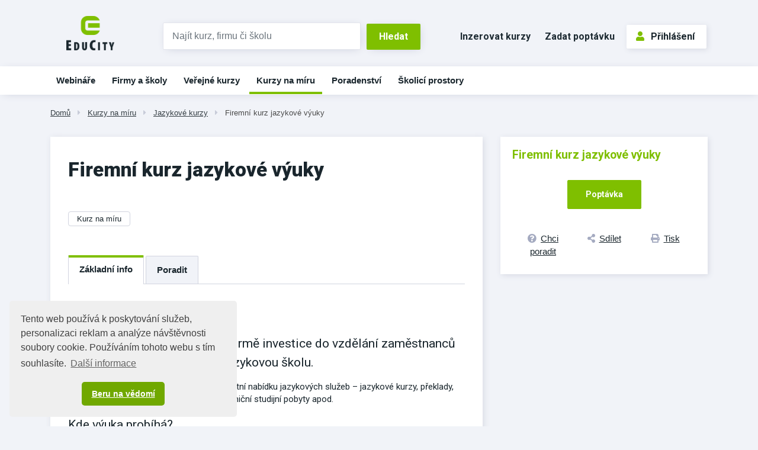

--- FILE ---
content_type: text/html;charset=UTF-8
request_url: https://www.educity.cz/kurzy-na-miru/jazykove-kurzy-id-38/firemni-kurz-jazykove-vyuky-id-2478539
body_size: 9177
content:
<!DOCTYPE html> <html lang="cs" prefix="og: http://ogp.me/ns#"> <head> <title>Firemn&#237; kurz jazykov&#233; v&#253;uky | EduCity</title> <meta name="viewport" content="width=device-width, initial-scale=1, shrink-to-fit=no"> <meta charset="utf-8"> <meta http-equiv="X-UA-Compatible" content="IE=edge"> <meta name="robots" content="index, follow"> <link rel="canonical" href="https://www.educity.cz/kurzy-na-miru/jazykove-kurzy-id-38/firemni-kurz-jazykove-vyuky-id-2478539"> <meta name="author" content="(c) 2026 IVITERA a.s."> <meta name="copyright" content="(c) 2026 IVITERA a.s."> <link rel="shortcut icon" href="/favicon.ico"> <link rel="apple-touch-icon" href="https://www.educity.cz/apple-touch-icon.png"> <meta name="theme-color" content="#70A800"> <meta name="description" content="Vyberte si z největší nabídky vzdělávacích a poradenských služeb v ČR. "> <meta property="og:image" content=""><meta property="og:type" content="website"><meta property="og:title" content="Firemn&#237; kurz jazykov&#233; v&#253;uky"><meta property="og:url" content="https://www.educity.cz/kurzy-na-miru/jazykove-kurzy-id-38/firemni-kurz-jazykove-vyuky-id-2478539"> <meta name="twitter:title" content="Firemn&#237; kurz jazykov&#233; v&#253;uky"><meta name="twitter:url" content="https://www.educity.cz/kurzy-na-miru/jazykove-kurzy-id-38/firemni-kurz-jazykove-vyuky-id-2478539"><meta name="twitter:image" content=""> <link rel="image_src" href=""> <link rel="dns-prefetch" href="//fonts.googleapis.com"> <link rel="preconnect" href="https://fonts.googleapis.com"> <link rel="dns-prefetch" href="//fonts.gstatic.com"> <link rel="preconnect" href="https://fonts.gstatic.com"> <link rel="dns-prefetch" href="//googleads.g.doubleclick.net"> <link rel="preconnect" href="https://googleads.g.doubleclick.net"> <link rel="dns-prefetch" href="//www.google-analytics.com"> <link rel="preconnect" href="https://www.google-analytics.com"> <link rel="dns-prefetch" href="//www.googleadservices.com"> <link rel="preconnect" href="https://www.googleadservices.com"> <link rel="dns-prefetch" href="//connect.facebook.net"> <link rel="preconnect" href="https://connect.facebook.net"> <meta name="google-site-verification" content="LKxju34hadxTFIuOclql0_8CrnIBSlEbZjjZk2cX8Jw"> <script async src="https://www.googletagmanager.com/gtag/js"></script> <script>window.dataLayer=window.dataLayer||[];function gtag(){dataLayer.push(arguments)}gtag("js",new Date());gtag("config","AW-1071458108");gtag("config","G-B5QFMQK2VW");</script> </head> <body class=""> <link rel="stylesheet" href="/static/css/libraries/fontawesome5/fontawesome5.min.css" media="all"> <link rel="stylesheet" href="/static/css/libraries/bootstrap4/bootstrap.min.css"> <link rel="stylesheet" href="/project-less.css?v=87198ec541&s=EcEduCourseDetail&s=EcEduCourseDetail" media="all"> <link rel="stylesheet" href="/portal/template/EcCompileLess?s=/static/less/layouts/education-domain-print.less" media="print"> <link href="/static/educity/css/bootstrap-datepicker.css" rel="stylesheet" media="all"> <link href="https://fonts.googleapis.com/css2?family=Roboto:wght@400;700;900&display=swap" rel="stylesheet"> <script src="/static/js/libraries/jquery/jquery.min.js"></script> <div id="fb-root"></div> <script async defer crossorigin="anonymous" src="https://connect.facebook.net/cs_CZ/sdk.js#xfbml=1&version=v5.0&appId=335225510168115&autoLogAppEvents=1"></script> <header class=""> <div id="header-main"> <div id="logo-line" class="d-none d-md-block"> <div class="container"> <div class="row"> <div class="col-md-3 col-lg-2"> <div id="logo"> <a href="https://www.educity.cz" title="EduCity"> <img src="/static/educity/images/educity/logo-educity.png" alt="EduCity" class="img-fluid"> </a> </div> </div> <div class="col-md-6 col-lg-5 logo-line-indent d-print-none"> <form action="https://www.educity.cz/kurzy" id="simple-header-fulltext"> <div class="row form-group no-gutters"> <div class="col-9"> <label for="f_header_fulltext" class="sr-only">Vyhledat</label> <input type="text" id="f_header_fulltext" name="fulltext" class="form-control form-control-fulltext-header" placeholder="Najít kurz, firmu či školu"> </div> <div class="col-3"><input type="submit" class="btn btn-primary" value="Hledat"></div> </div> </form> </div> <div class="col-md-3 col-lg-5 logo-line-indent text-right d-print-none"> <a href="https://www.educity.cz/inzerce" class="btn btn-header-link d-inline-block d-md-none d-xl-inline-block">Inzerovat kurzy</a> <a href="https://www.educity.cz/poptavka" class="btn btn-header-link d-inline-block d-md-none d-lg-inline-block">Zadat poptávku</a> <div id="usermenu" class="no-login hidden-print"> <a href="https://www.educity.cz/portal/template/EcUserAuthentication" class="btn btn-primary btn-outline"><span class="fas fa-user"></span>Přihlášení</a> </div> </div> </div> </div> </div> <div id="navigation" class="d-none d-md-block d-print-none"> <div id="main-navigation"> <div class="container"><ul class="menu"> <li class=" main d-block d-md-none d-lg-none d-xlg-none"> <a href="https://www.educity.cz/" title="&#218;vod" data-label-content="&#218;vod"> &#218;vod </a> </li> <li class=" " data-item-key="online-courses"> <a href="https://www.educity.cz/online-kurzy" title="Webin&#225;&#345;e a online kurzy" data-label-content="Webin&#225;&#345;e"> Webin&#225;&#345;e </a> </li> <li class=" "> <a href="https://www.educity.cz/firmy" title="Firmy a &#353;koly" data-label-content="Firmy a &#353;koly"> Firmy a &#353;koly </a> </li> <li class=" "> <a href="https://www.educity.cz/kurzy" title="Ve&#345;ejn&#233; kurzy" data-label-content="Ve&#345;ejn&#233; kurzy"> Ve&#345;ejn&#233; kurzy </a> </li> <li class="active "> <a href="https://www.educity.cz/kurzy-na-miru" title="Kurzy na m&#237;ru" data-label-content="Kurzy na m&#237;ru"> Kurzy na m&#237;ru </a> </li> <li class=" "> <a href="https://www.educity.cz/poradenstvi" title="Poradenstv&#237;" data-label-content="Poradenstv&#237;"> Poradenstv&#237; </a> </li> <li class=" "> <a href="https://www.educity.cz/skolici-prostory" title="&#352;kolic&#237; prostory" data-label-content="&#352;kolic&#237; prostory"> &#352;kolic&#237; prostory </a> </li> </ul> </div> </div> </div> </div> <div id="header-mobile"> <div class="container"> <div class="row"> <div class="col-8"> <div id="logo-mobile"> <a href="https://www.educity.cz" title="EduCity"> <img src="/static/educity/images/logo-educity-icon-white.png" alt="EduCity" class="img-fluid"> </a> </div> </div> <div class="col-4 text-right"> <a href="javascript:;" class="mobile-menu-btn mobile-menu-btn-open"><span class="fa fa-bars"></span><span class="sr-only">Menu</span></a> </div> </div> </div> <div id="menu-mobile"> <div class="container"> <div class="row"> <div class="col-2 px-0 menu-close"><a href="javascript:;" class="mobile-menu-close"><span class="fa fa-times"></span></a></div> <div class="col-10 menu-switch"> <div class="row"> <div class="col-6 menu-switch-header"> Navigace</div> <div class="col-6 text-right"> <a href="javascript:;" class="mobile-menu-btn mobile-menu-switch-link" data-menu-remote=".menu-remote-search"><span class="fa fa-search"></span></a> <a href="javascript:;" class="mobile-menu-btn mobile-menu-switch-link" data-menu-remote=".menu-remote-user"><span class="fa fa-user"></span></a> <a href="javascript:;" class="mobile-menu-btn mobile-menu-switch-link hide" data-menu-remote=".menu-remote-navigation"><span class="fa fa-bars"></span></a> </div> </div> </div> </div> <div class="row"> <div class="col-2 mobile-menu-close"></div> <div class="col-10 menu-content"> <div class="menu-content-item menu-remote-navigation" data-header=" Navigace"> <ul class="menu"> <li class=" main d-block d-md-none d-lg-none d-xlg-none"> <a href="https://www.educity.cz/" title="&#218;vod" data-label-content="&#218;vod"> &#218;vod </a> </li> <li class=" " data-item-key="online-courses"> <a href="https://www.educity.cz/online-kurzy" title="Webin&#225;&#345;e a online kurzy" data-label-content="Webin&#225;&#345;e"> Webin&#225;&#345;e </a> </li> <li class=" "> <a href="https://www.educity.cz/firmy" title="Firmy a &#353;koly" data-label-content="Firmy a &#353;koly"> Firmy a &#353;koly </a> </li> <li class=" "> <a href="https://www.educity.cz/kurzy" title="Ve&#345;ejn&#233; kurzy" data-label-content="Ve&#345;ejn&#233; kurzy"> Ve&#345;ejn&#233; kurzy </a> </li> <li class="active "> <a href="https://www.educity.cz/kurzy-na-miru" title="Kurzy na m&#237;ru" data-label-content="Kurzy na m&#237;ru"> Kurzy na m&#237;ru </a> </li> <li class=" "> <a href="https://www.educity.cz/poradenstvi" title="Poradenstv&#237;" data-label-content="Poradenstv&#237;"> Poradenstv&#237; </a> </li> <li class=" "> <a href="https://www.educity.cz/skolici-prostory" title="&#352;kolic&#237; prostory" data-label-content="&#352;kolic&#237; prostory"> &#352;kolic&#237; prostory </a> </li> </ul> </div> <div class="menu-content-item menu-remote-search hide" data-header="Hledat"> <div class="padding"> <form action="https://www.educity.cz/kurzy" method="get"> <div class="form-group"> <label>Najděte si na EduCity</label> <input type="text" class="form-control" name="fulltext" value="" maxlength="150"> </div> <button type="submit" class="btn btn-primary btn-block btn-flat">Vyhledat</button> </form> </div> </div> <div class="menu-content-item menu-remote-user hide" data-header="Uživatel"> <div class="padding"> <form action="https://www.educity.cz/prihlaseni" method="post"> <div class="form-group"> <label>Uživatelské jméno</label> <input type="text" name="username" class="form-control" required> </div> <div class="form-group"> <label>Heslo</label> <input type="password" name="password" class="form-control" required> </div> <input type="hidden" name="rememberlogin" value="1"> <input name="action" type="hidden" value="NemetonLoginUser"> <button type="submit" class="btn btn-primary btn-block btn-flat">Přihlásit se</button> </form> <br> <a href="https://www.educity.cz/prihlaseni/zapomenute-heslo">Přeji si nové heslo</a><br> <a href="https://www.educity.cz/registrace">Registrace uživatele</a> </div> </div> </div> </div> </div> </div> </div> <div id="breadcrumb" class="d-print-none"> <div class="container"> <a href="https://www.educity.cz" class="">Dom&#367;</a> <span class="fas fa-caret-right"></span> <a href="https://www.educity.cz/kurzy-na-miru" class="">Kurzy na m&#237;ru</a> <span class="fas fa-caret-right"></span> <a href="https://www.educity.cz/kurzy-na-miru/jazykove-kurzy-id-38" class="">Jazykov&#233; kurzy</a> <span class="fas fa-caret-right"></span> <a href="https://www.educity.cz/kurzy-na-miru/jazykove-kurzy-id-38/firemni-kurz-jazykove-vyuky-id-2478539" class="current">Firemn&#237; kurz jazykov&#233; v&#253;uky</a> </div> </div> </header> <main class=""> <div class="container"></div> <div class="container"> <div id="course-detail"> <div class="row" itemscope itemtype="https://schema.org/EducationEvent"> <link itemprop="url" href="https://www.educity.cz/kurzy-na-miru/jazykove-kurzy-id-38/firemni-kurz-jazykove-vyuky-id-2478539"> <link itemprop="eventStatus" href="https://schema.org/EventScheduled"> <link itemprop="eventAttendanceMode" href="https://pending.schema.org/OfflineEventAttendanceMode"> <div class="col-md-8"> <div class="detail-left-column"> <h1 itemprop="name">Firemn&#237; kurz jazykov&#233; v&#253;uky</h1> <div class="row"> <div class="col-sm-6"> <span class="badge course-type d-inline-block mb-5">Kurz na m&#237;ru</span> </div> <div class="col-sm-6"> </div> </div> <div class="switch switch-scrollable"> <div class="btn-group switch-submenu d-none d-sm-inline-block" role="group"> <button class="btn active" data-target="#course-tabs-description">Základní info</button> <button class="btn hide" data-target="#course-tabs-feedback">Hodnocení</button> <button class="btn" data-target="#course-supplier-contact-form"> Poradit </button> </div> <div class="switch-content card" id="course-tabs-description"> <div class="card-body card-body-gray"> <h2>Základní info</h2> <div class="course-description" itemprop="description"> <div> <div> <h3>hcete-li mít jistotu, že se vaší firmě investice do vzdělání zaměstnanců vrátí, zvolili jste tu správnou jazykovou školu.</h3> <p>Pro naše klienty máme připravenou kompletní nabídku jazykových služeb – jazykové kurzy, překlady, tlumočení, intenzivní pobytové kurzy, zahraniční studijní pobyty apod.</p> </div> <div> <div data-anim-type="zoomInUp"> <h3>Kde výuka probíhá?</h3> <p>Zvolte si nejlepší řešení pro vás i vaše zaměstnance. Jazykové kurzy mohou probíhat v prostorách vaší společnosti, nebo přímo v naší jazykové škole v Českých Budějovicích. Výhodou našich prostor je vybavenost učeben a klid pro výuku. Jsme schopni zajistit výuku v celém Jihočeském kraji, případně i v ostatních krajích (prostřednictvím regionálních partnerů).</p> </div> </div> <div> <div data-anim-type="zoomInUp"> <h3>Výuka s odborným zaměřením</h3> <p>Jazyková škola Gaudeo CB má vlastní vzdělávací program odborně zaměřených jazykových kurzů (ve formě modulů), který propojuje prezenční studium a samostudium formou e-learningu.Nabízíme moduly pro konkrétní obory, jako například stavebnictví, strojírenství, zdravotnictví, cestovní ruch, IT sektor, obchodní praxe či prezentační dovednosti.</p> </div> </div> <div> <h3>Jak jsou kurzy organizovány?</h3> <p>Podle zadání klienta zajišťujeme individuální (1 – 2 studenti) nebo skupinové kurzy (3 studenti a více).</p> </div> <div> <h3>Vstupní testy</h3> <p>Studenti jsou rozděleni do jednotlivých skupin na základě vstupního testu. Každý student je na začátku vzdělávacího cyklu ohodnocen počátečním stupněm pokročilosti dle Společného evropského referenčního rámce. Spolu s vyhodnocením vstupního testování předkládáme návrh na rozdělení studentů do jednotlivých skupin.</p> </div> <div> <h3>Průběžné a závěrečné testy</h3> <p>Po celou dobu trvání jazykového vzdělávání je v každém kurzu průběžně testována probraná látka, a to tzv. průběžnými testy. Výsledky těchto testů slouží především lektorovi jako zpětná vazba a jsou klientovi kdykoli k dispozici. Na konci školního roku pak každý student absolvuje závěrečný test, který je daleko komplexnější a který nejlépe odráží pokrok studenta v daném období. Testy vytváří hlavní metodik školy ve spolupráci s lektory. Výsledky testů jsou administrátorovi ze strany klienta kdykoli k dispozici v informačním systému jazykové školy Gaudeo CB.</p> </div> <div> <h3>Výukové plány</h3> <p>Učebnice je základní osou každého kurzu (kromě kurzu konverzačního). Není však samozřejmě jedinou pomůckou lektora. Každý lektor doplňuje obsah učebnice o různými doplňkovými materiály. Pro kurzy obecné angličtiny používáme řadu NEW ENGLISH FILE, která kromě základní učebnice pro studenty zahrnuje také cvičebnici, knihu pro lektory, poslechová CD, slovní zásobu, která je k dispozici na webových stránkách vydavatele, a další doplňkové materiály. Jsme však schopni se přizpůsobit i požadavkům na jiné učební materiály. Nákup a dodání výukových materiálů samozřejmě zajistíme.</p> </div> <div> <h3>Výukové materiály</h3> <p>Učebnice je základní osou každého kurzu (kromě kurzu konverzačního). Není však samozřejmě jedinou pomůckou lektora. Každý lektor doplňuje obsah učebnice o různými doplňkovými materiály. Pro kurzy obecné angličtiny používáme řadu NEW ENGLISH FILE, která kromě základní učebnice pro studenty zahrnuje také cvičebnici, knihu pro lektory, poslechová CD, slovní zásobu, která je k dispozici na webových stránkách vydavatele, a další doplňkové materiály. Jsme však schopni se přizpůsobit i požadavkům na jiné učební materiály. Nákup a dodání výukových materiálů samozřejmě zajistíme.</p> </div> <div> <div data-anim-type="fadeInUpLarge">&nbsp;</div> </div> <div> <div data-anim-type="fadeInUpLarge">&nbsp;</div> </div> <div> <h3>Chcete mít kurzy pod kontrolou?</h3> </div> <div> <h3>Monitoring kvality výuky</h3> <p>Udržování kvality výuky je samozřejmě základem dlouhodobé spolupráce s našimi klienty. Způsob práce lektorů a jejich celkovou prezentaci naší školy se snažíme monitorovat pravidelnými návštěvami v hodinách (ohlášené i neohlášené), přímou komunikací s našimi studenty nebo formou krátkých dotazníků.</p> </div> <div> <h3>Komunikace s námi</h3> <p>Ze strany dodavatele je určena hlavní kontaktní osoba, která pravidelně komunikuje s kontaktní osobou ze strany odběratele. Komunikace probíhá telefonickou nebo e-mailovou formou, v případě potřeby (zejména při zahájení a ukončení vzdělávacího cyklu) formou osobního jednání. Kontaktní osoby si předávají veškeré důležité informace, řeší spolu připomínky ze strany studentů i lektorů, předávají si výsledky průběžných i závěrečných testů.</p> </div> <div> <h3>Evidence docházky</h3> <p>K evidenci docházky využíváme informační systém, který našim klientům umožňuje sledovat docházku všech studentů online. Kontaktní osoba obdrží přístupové heslo a kdykoli má k dispozici přehled všech studentů, studijních skupin, výukových plánů, docházky za předešlá období, hodnocení, fakturaci apod.</p> </div> <div> <h3>Kontrola fakturace</h3> <p>Fakturaci přizpůsobujeme zákazníkovi. Obsahuje kompletní přehled o docházce a výuce. Detailní přílohou k faktuře je rozpis realizovaných kurzů. Zajišťujeme aktivní sledování čerpání rozpočtu, aby nedošlo k přečerpání u jednotlivých studentů i celých kurzů. Pro personální oddělení zajišťujeme rozdělení vyúčtování dle přání do jednotlivých nákladových středisek.</p> </div> </div> <div> <div> <div> <h3>JAKÁ JE CENA KURZŮ?</h3> <p>Cenovou kalkulaci Vašeho jazykového kurzu vypracujeme obratem, kontaktujte prosím<a href="mailto:r.jasa@gaudeo.cz" target="_blank" rel="noopener">&nbsp;Ing. Radka Jášu</a><br>Poskytujeme také administrativní poradenství v rámci zajištění financování jazykového vzdělávání z evropských strukturálních fondů a státního rozpočtu ČR.</p> <h3>KONTAKTUJTE NÁS</h3> <p>Kontaktní osoba pro firemní zákazníky a tvorbu cenové nabídky:<br><strong>Ing. Radek Jáša</strong>, telefon 387&nbsp;221&nbsp;364, e-mail &nbsp;<a href="mailto:r.jasa@gaudeo.cz" target="_blank" rel="noopener">r.jasa@gaudeo.cz</a><br>Zastoupení v případě nepřítomnosti – recepce, telefon 387&nbsp;410&nbsp;011, 777&nbsp;109&nbsp;170, e-mail&nbsp;<a href="mailto:recepce@gaudeo.cz" target="_blank" rel="noopener">recepce@gaudeo.cz</a></p> </div> </div> </div> </div> </div> </div> <div class="card d-none d-md-block hidden-print course-detail-order-info"> <div class="card-body card-body-gray"> <p class="text-highlight">Firemn&#237; kurz jazykov&#233; v&#253;uky</p> <div class="row"> <div class="col-md-7"> <div class="btn-group d-flex footer-links" role="group"> <a href="#course-supplier-contact-form" class="btn btn-link w-100" title=""><span class="fas fa-question-circle"></span><span class="d-none d-sm-inline">Chci poradit</span></a> <a href="https://www.addtoany.com/share" class="btn btn-link w-100 a2a_dd" title="Sdílet na sociální sítě"><span class="fas fa-share-alt"></span><span class="d-none d-sm-inline">Sdílet</span></a> <a href="javascript:window.print();" class="btn btn-link w-100" title="Tisknout detail kurzu"><span class="fas fa-print"></span><span class="d-none d-sm-inline">Tisk</span></a> <script>var a2a_config=a2a_config||{};a2a_config.onclick=1;a2a_config.locale="cs";</script> <script async src="https://static.addtoany.com/menu/page.js"></script> </div> </div> <div class="col-md-5"> <div class="order-link-wrapper text-right"> <a href="https://www.educity.cz/poptavka?id=2478539" class="btn btn-primary btn-lg">Poptávka</a> </div> </div> </div> </div> </div> <div class="switch-content card form form-gray hidden-print" id="course-supplier-contact-form"> <h2>Kontakt na dodavatele získáte po registraci</h2> <p>Tento kurz je pořádán dodavatelem, který nevyužívá placenou prezentaci na portálu EduCity.</p> <p>Kontaktní údaje na dodavatele získáte po <a class="important" href="https://www.educity.cz/portal/template/EcUserAuthentication">registraci</a>.</p> <p>Nebo použijte <a class="important" href="https://www.educity.cz/poptavka?id=2478539">poptávkový formulář</a>.</p> </div> </div> </div> <div class="course-topic-badges"> <a href="https://www.educity.cz/kurzy-na-miru/jazykove-kurzy-id-38?topic=1006955" class="badge badge-secondary">Angli&#269;tina</a> </div> </div> <div class="col-md-4"> <div class="card like-h1-margin course-detail-order-info"> <div class="card-body card-body-gray"> <p class="text-highlight">Firemn&#237; kurz jazykov&#233; v&#253;uky</p> <div class="signs"> </div> <div itemprop="offers" itemscope itemtype="https://schema.org/Offer"> <span itemprop="price" content="cena nezadána" class="d-none"></span> <link itemprop="availability" href="http://schema.org/InStock"/> <link itemprop="url" href="https://www.educity.cz/kurzy-na-miru/jazykove-kurzy-id-38/firemni-kurz-jazykove-vyuky-id-2478539/objednat"> <span class="d-none" itemprop="validFrom" content="2015-06-05T14:40:54.851+02:00"></span> </div> <div class="order-link-wrapper text-center"> <a href="https://www.educity.cz/poptavka?id=2478539" class="btn btn-primary btn-lg">Poptávka</a> </div> <div class="btn-group d-flex footer-links" role="group"> <a href="#course-supplier-contact-form" class="btn btn-link w-100" title=""><span class="fas fa-question-circle"></span><span class="d-none d-sm-inline">Chci poradit</span></a> <a href="https://www.addtoany.com/share" class="btn btn-link w-100 a2a_dd" title="Sdílet na sociální sítě"><span class="fas fa-share-alt"></span><span class="d-none d-sm-inline">Sdílet</span></a> <a href="javascript:window.print();" class="btn btn-link w-100" title="Tisknout detail kurzu"><span class="fas fa-print"></span><span class="d-none d-sm-inline">Tisk</span></a> <script>var a2a_config=a2a_config||{};a2a_config.onclick=1;a2a_config.locale="cs";</script> <script async src="https://static.addtoany.com/menu/page.js"></script> </div> </div> </div> <div class="card map-info-block"> </div> <div class="company-articles"> <div id="ajax-part-4949" style="display:none;"></div><script type="text/javascript">$(document).ready(function(){$("#ajax-part-4949").load("/portal/template/EcAjaxNavigationLoad?navigationTemplate=EcEduCourseDetailCompanyArticles.vm&company=",false,function(){$("#ajax-part-4949").fadeIn(1500,function(){})})});</script> </div> </div> </div> </div> <script>$(document).on("click",".btn-order[data-payurl]",function(){document.location.href=$(this).attr("data-payurl")});</script> <script>if(typeof gtag!=="undefined"){gtag("event","course-shown",{send_to:"G-B5QFMQK2VW",topic_tree_ids:"|1006955||284|",course_name:"Firemní kurz jazykové výuky"})};</script> </div> </main> <footer class="d-print-none"> <div id="footer-projects"> <div class="container"> <div class="row"> <div class="col"><a href="https://www.hrnews.cz/" target="_blank" rel="noopener"><img src="/static/educity/images/empty-image.png" data-lazy-src="/static/educity/images/news/design-hr/logo-news.png" alt="HR News" loading="lazy"></a></div> <div class="col"><a href="https://www.managementnews.cz/" target="_blank" rel="noopener"><img src="/static/educity/images/empty-image.png" data-lazy-src="/static/educity/images/news/design-mng/logo-news.png" alt="ManagementNews" loading="lazy"></a></div> <div class="col"><a href="https://www.salesnews.cz/" target="_blank" rel="noopener"><img src="/static/educity/images/empty-image.png" data-lazy-src="/static/educity/images/news/design-sal/logo-sal.jpg" alt="SalesNews" loading="lazy"></a></div> <div class="col"><a href="https://www.hrtv.cz/" target="_blank" rel="noopener" class="square-logo"><img src="/static/educity/images/empty-image.png" data-lazy-src="/static/educity/images/news/design-hrtv/logo-hrtv.png" alt="HRtv" loading="lazy"></a></div> <div class="col"><a href="https://www.managementtv.cz/" target="_blank" rel="noopener"><img src="/static/educity/images/empty-image.png" data-lazy-src="/static/educity/images/news/design-mngtv/logo-mngtv.png" alt="Management TV" loading="lazy"></a></div> <div class="col"><a href="https://www.katalog-profesionalu.cz/" target="_blank" rel="noopener" class="square-logo"><img src="/static/educity/images/empty-image.png" data-lazy-src="/static/educity/images/news/design-professionals/logo-professionals.png" alt="Katalog profesionálů" loading="lazy"></a></div> <div class="col"><a href="https://www.meetings.cz/" target="_blank" rel="noopener" class="square-logo"><img src="/static/educity/images/empty-image.png" data-lazy-src="/static/educity/images/meetings/logo-meetings.png" alt="Meetings" loading="lazy"></a></div> </div> </div> </div> <div class="container"> <div class="row"> <div class="col-lg-6 order-lg-1 xs-toggle"> <a href="javascript:;" class="xs-toggle-btn text-center mt-5"><span class="fas fa-bars mr-2"></span>Zobrazit mapu stránek</a> <div class="xs-toggle-content"> <div class="row" id="footer-sitemap"> <div class="col-sm-6"> <h2>Spolupráce</h2> <ul> <li><a href="https://www.educity.cz/inzerce">Nabízím kurzy</a></li> <li><a href="https://www.educity.cz/inzerce">Nabízím školicí prostory</a></li> <li><a href="https://www.educity.cz/prefakturace-vzdelavani">Přefakturace vzdělávání</a></li> <li><a href="https://www.jobcity.cz/zamestnavatele/ivitera-a-s-id-242" target="_blank" rel="noopener">Kariéra</a></li> <li><a href="https://www.educity.cz/kontakt">Kontakt</a></li> </ul> </div> <div class="col-sm-6"> <h2>EduCity</h2> <ul> <li><a href="https://www.educity.cz/napoveda-pro-dodavatele">Nápověda</a></li> <li><a href="https://www.educity.cz/prihlaseni">Přihlášení</a> / <a href="https://www.educity.cz/registrace">Registrace</a></li> <li><a href="https://www.educity.cz/dokumenty/zasady-zpracovani-osobnich-udaju">Zásady zpracování osobních údajů</a></li> <li><a href="https://www.educity.cz/dokumenty/obchodni-podminky-ivitera">Obchodní podmínky</a></li> <li><a href="https://www.ivitera.com/" target="_blank" rel="noopener">O společnosti IVITERA a.s.</a></li> <li> <a href="https://www.facebook.com/educity.cz/" target="_blank" rel="nofollow" title="Profil EduCity na Facebooku"><span class="fab fa-facebook-square fa-fw mr-1"></span>Facebook</a> </li> </ul> </div> </div> </div> </div> <div class="col-lg-6 order-lg-0"> <div class="row text-center" id="footer-contacts"> <div class="col-md-6"><a href="tel:+420731169890"><span class="fas fa-phone"></span>+420&nbsp;731 169 890</a></div> <div class="col-md-6"><a href="mailto:info@educity.cz"><span class="fas fa-envelope"></span>info@educity.cz</a></div> </div> <div id="copyright"> Copyright &#169; 2026 <a href="https://www.ivitera.com/" title="IVITERA a.s." target="_blank" rel="noopener">IVITERA&nbsp;a.s.</a> <span>Veškeré články, infomace a&nbsp;materiály publikované na serveru EduCity nesmějí být dále šířeny, kopírovány nebo v&nbsp;jakékoli podobě publikovány bez svolení společnosti IVITERA&nbsp;a.s.</span> </div> </div> </div> </div> </footer> <script src="/static/js/libraries/cookieconsent/cookieconsent.min.js"></script> <style rel="stylesheet" type="text/css">.cc-window{opacity:1;-webkit-transition:opacity 1s ease;transition:opacity 1s ease}.cc-window.cc-invisible{opacity:0}.cc-animate.cc-revoke{-webkit-transition:transform 1s ease;-webkit-transition:-webkit-transform 1s ease;transition:-webkit-transform 1s ease;transition:transform 1s ease;transition:transform 1s ease,-webkit-transform 1s ease}.cc-animate.cc-revoke.cc-top{-webkit-transform:translateY(-2em);transform:translateY(-2em)}.cc-animate.cc-revoke.cc-bottom{-webkit-transform:translateY(2em);transform:translateY(2em)}.cc-animate.cc-revoke.cc-active.cc-top{-webkit-transform:translateY(0);transform:translateY(0)}.cc-animate.cc-revoke.cc-active.cc-bottom{-webkit-transform:translateY(0);transform:translateY(0)}.cc-revoke:hover{-webkit-transform:translateY(0);transform:translateY(0)}.cc-grower{max-height:0;overflow:hidden;-webkit-transition:max-height 1s;transition:max-height 1s}.cc-revoke,.cc-window{position:fixed;overflow:hidden;-webkit-box-sizing:border-box;box-sizing:border-box;font-family:Helvetica,Calibri,Arial,sans-serif;font-size:16px;line-height:1.5em;display:-webkit-box;display:-ms-flexbox;display:flex;-ms-flex-wrap:nowrap;flex-wrap:nowrap;z-index:9999}.cc-window.cc-static{position:static}.cc-window.cc-floating{padding:2em;max-width:24em;-webkit-box-orient:vertical;-webkit-box-direction:normal;-ms-flex-direction:column;flex-direction:column}.cc-window.cc-banner{padding:1em 1.8em;width:100%;-webkit-box-orient:horizontal;-webkit-box-direction:normal;-ms-flex-direction:row;flex-direction:row}.cc-revoke{padding:.5em}.cc-revoke:hover{text-decoration:underline}.cc-header{font-size:18px;font-weight:700}.cc-btn,.cc-close,.cc-link,.cc-revoke{cursor:pointer}.cc-link{opacity:.8;display:inline-block;padding:.2em;text-decoration:underline}.cc-link:hover{opacity:1}.cc-link:active,.cc-link:visited{color:initial}.cc-btn{display:block;padding:.4em .8em;font-size:.9em;font-weight:700;border-width:2px;border-style:solid;text-align:center;white-space:nowrap}.cc-highlight .cc-btn:first-child{background-color:transparent;border-color:transparent}.cc-highlight .cc-btn:first-child:focus,.cc-highlight .cc-btn:first-child:hover{background-color:transparent;text-decoration:underline}.cc-close{display:block;position:absolute;top:.5em;right:.5em;font-size:1.6em;opacity:.9;line-height:.75}.cc-close:focus,.cc-close:hover{opacity:1}.cc-revoke.cc-top{top:0;left:3em;border-bottom-left-radius:.5em;border-bottom-right-radius:.5em}.cc-revoke.cc-bottom{bottom:0;left:3em;border-top-left-radius:.5em;border-top-right-radius:.5em}.cc-revoke.cc-left{left:3em;right:unset}.cc-revoke.cc-right{right:3em;left:unset}.cc-top{top:1em}.cc-left{left:1em}.cc-right{right:1em}.cc-bottom{bottom:1em}.cc-floating>.cc-link{margin-bottom:1em}.cc-floating .cc-message{display:block;margin-bottom:1em}.cc-window.cc-floating .cc-compliance{-webkit-box-flex:1;-ms-flex:1 0 auto;flex:1 0 auto}.cc-window.cc-banner{-webkit-box-align:center;-ms-flex-align:center;align-items:center}.cc-banner.cc-top{left:0;right:0;top:0}.cc-banner.cc-bottom{left:0;right:0;bottom:0}.cc-banner .cc-message{display:block;-webkit-box-flex:1;-ms-flex:1 1 auto;flex:1 1 auto;max-width:100%;margin-right:1em}.cc-compliance{display:-webkit-box;display:-ms-flexbox;display:flex;-webkit-box-align:center;-ms-flex-align:center;align-items:center;-ms-flex-line-pack:justify;align-content:space-between}.cc-floating .cc-compliance>.cc-btn{-webkit-box-flex:1;-ms-flex:1;flex:1}.cc-btn+.cc-btn{margin-left:.5em}@media print{.cc-revoke,.cc-window{display:none}}@media screen and (max-width:900px){.cc-btn{white-space:normal}}@media screen and (max-width:414px) and (orientation:portrait),screen and (max-width:736px) and (orientation:landscape){.cc-window.cc-top{top:0}.cc-window.cc-bottom{bottom:0}.cc-window.cc-banner,.cc-window.cc-floating,.cc-window.cc-left,.cc-window.cc-right{left:0;right:0}.cc-window.cc-banner{-webkit-box-orient:vertical;-webkit-box-direction:normal;-ms-flex-direction:column;flex-direction:column}.cc-window.cc-banner .cc-compliance{-webkit-box-flex:1;-ms-flex:1 1 auto;flex:1 1 auto}.cc-window.cc-floating{max-width:none}.cc-window .cc-message{margin-bottom:1em}.cc-window.cc-banner{-webkit-box-align:unset;-ms-flex-align:unset;align-items:unset}.cc-window.cc-banner .cc-message{margin-right:0}}.cc-floating.cc-theme-classic{padding:1.2em;border-radius:5px}.cc-floating.cc-type-info.cc-theme-classic .cc-compliance{text-align:center;display:inline;-webkit-box-flex:0;-ms-flex:none;flex:none}.cc-theme-classic .cc-btn{border-radius:5px}.cc-theme-classic .cc-btn:last-child{min-width:140px}.cc-floating.cc-type-info.cc-theme-classic .cc-btn{display:inline-block}.cc-theme-edgeless.cc-window{padding:0}.cc-floating.cc-theme-edgeless .cc-message{margin:2em;margin-bottom:1.5em}.cc-banner.cc-theme-edgeless .cc-btn{margin:0;padding:.8em 1.8em;height:100%}.cc-banner.cc-theme-edgeless .cc-message{margin-left:1em}.cc-floating.cc-theme-edgeless .cc-btn+.cc-btn{margin-left:0}</style> <script>window.addEventListener("load",function(){window.cookieconsent.initialise({palette:{popup:{background:"#efefef",text:"#404040"},button:{background:"#70A800",text:"#ffffff"}},theme:"classic",position:"bottom-left",content:{message:"Tento web používá k&nbsp;poskytování služeb, personalizaci reklam a&nbsp;analýze návštěvnosti soubory cookie. Používáním tohoto webu s&nbsp;tím souhlasíte.",dismiss:"Beru na vědomí",link:"Další&nbsp;informace",href:"https://www.educity.cz/dokumenty/informace-o-cookies"}})});</script> <script type="text/javascript" src="/project-scripts.js?v=87198ec541&s=EcEduCourseDetail"></script> <script type="text/javascript">function phpads_deliverActiveX(a){document.write(a)};</script> </body> </html>